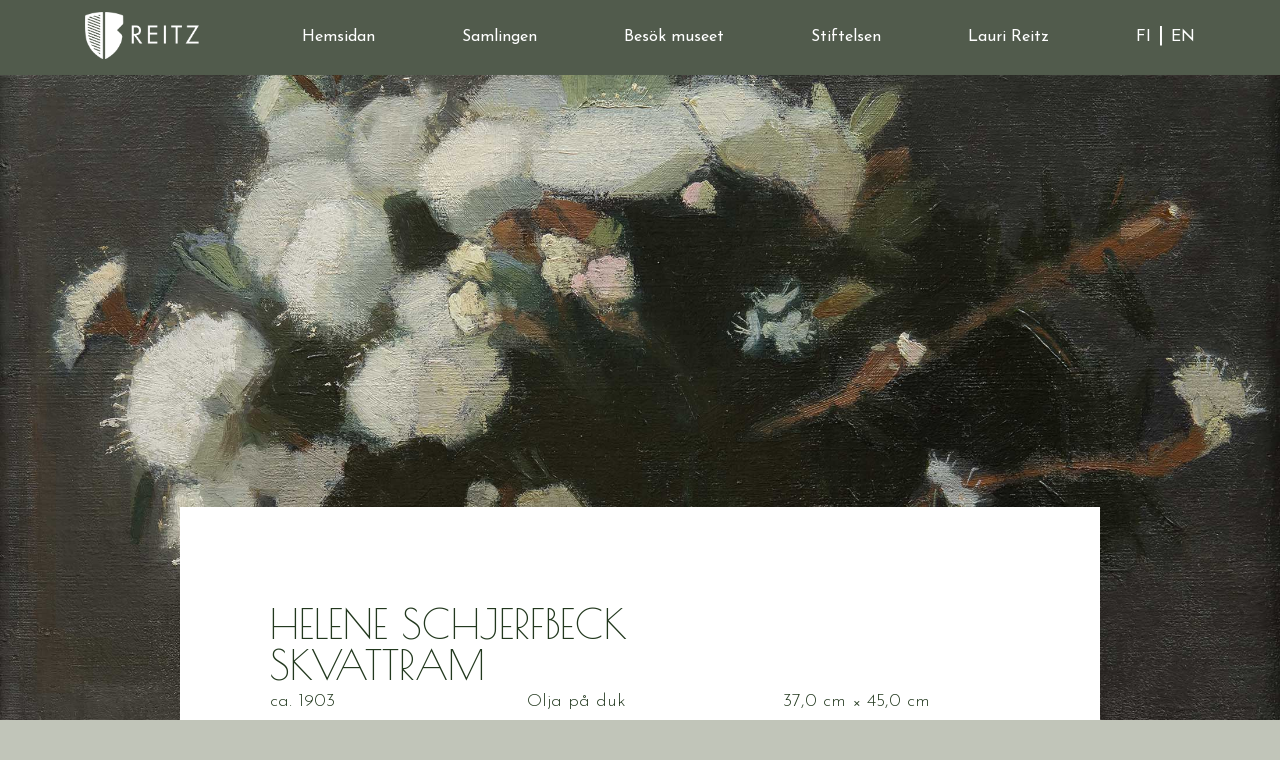

--- FILE ---
content_type: text/html; charset=UTF-8
request_url: https://reitz.fi/sv/malningar/skvattram/
body_size: 4443
content:
<!doctype html>
<html lang="sv">
<head>
<meta charset="utf-8">
<title>Skvattram &#183; Reitz</title>
<meta http-equiv="X-UA-Compatible" content="IE=edge">
<meta name="viewport" content="width=device-width, initial-scale=1.0, viewport-fit=cover, user-scalable=0">
<link rel="preconnect" href="https://fonts.googleapis.com">
<link rel="preconnect" href="https://fonts.gstatic.com" crossorigin>
<link href="https://fonts.googleapis.com/css2?family=Poiret+One&display=swap" rel="stylesheet">
<link href="https://fonts.googleapis.com/css2?family=Josefin+Sans:ital,wght@0,300;0,400;0,700;1,400&display=swap" rel="stylesheet">
<meta name='robots' content='index, follow, max-image-preview:large, max-snippet:-1, max-video-preview:-1' />
<link rel="alternate" href="https://reitz.fi/maalaukset/suopursuja/" hreflang="fi" />
<link rel="alternate" href="https://reitz.fi/en/paintings/marsh-flowers/" hreflang="en" />
<link rel="alternate" href="https://reitz.fi/sv/malningar/skvattram/" hreflang="sv" />

	<!-- This site is optimized with the Yoast SEO plugin v26.1.1 - https://yoast.com/wordpress/plugins/seo/ -->
	<meta property="og:locale" content="sv_SE" />
	<meta property="og:locale:alternate" content="fi_FI" />
	<meta property="og:locale:alternate" content="en_US" />
	<meta property="og:type" content="article" />
	<meta property="og:title" content="Skvattram &#183; Reitz" />
	<meta property="og:url" content="https://reitz.fi/sv/malningar/skvattram/" />
	<meta property="og:site_name" content="Reitz" />
	<meta property="article:published_time" content="2022-11-17T07:00:33+00:00" />
	<meta property="article:modified_time" content="2025-07-02T19:25:44+00:00" />
	<meta property="og:image" content="https://reitz.fi/wp-content/uploads/V141-MU-HI.jpg" />
	<meta property="og:image:width" content="2200" />
	<meta property="og:image:height" content="1739" />
	<meta property="og:image:type" content="image/jpeg" />
	<meta name="author" content="katri" />
	<meta name="twitter:card" content="summary_large_image" />
	<meta name="twitter:label1" content="Skriven av" />
	<meta name="twitter:data1" content="katri" />
	<meta name="twitter:label2" content="Beräknad lästid" />
	<meta name="twitter:data2" content="1 minut" />
	<script type="application/ld+json" class="yoast-schema-graph">{"@context":"https://schema.org","@graph":[{"@type":"Article","@id":"https://reitz.fi/sv/malningar/skvattram/#article","isPartOf":{"@id":"https://reitz.fi/sv/malningar/skvattram/"},"author":{"name":"katri","@id":"https://reitz.fi/sv/#/schema/person/c7f7ec0abde145d04862d7f466e10b8a"},"headline":"Skvattram","datePublished":"2022-11-17T07:00:33+00:00","dateModified":"2025-07-02T19:25:44+00:00","mainEntityOfPage":{"@id":"https://reitz.fi/sv/malningar/skvattram/"},"wordCount":1,"publisher":{"@id":"https://reitz.fi/sv/#organization"},"image":{"@id":"https://reitz.fi/sv/malningar/skvattram/#primaryimage"},"thumbnailUrl":"https://reitz.fi/wp-content/uploads/V141-MU-HI.jpg","articleSection":["Helene Schjerfbeck","Målningar"],"inLanguage":"sv-SE"},{"@type":"WebPage","@id":"https://reitz.fi/sv/malningar/skvattram/","url":"https://reitz.fi/sv/malningar/skvattram/","name":"Skvattram &#183; Reitz","isPartOf":{"@id":"https://reitz.fi/sv/#website"},"primaryImageOfPage":{"@id":"https://reitz.fi/sv/malningar/skvattram/#primaryimage"},"image":{"@id":"https://reitz.fi/sv/malningar/skvattram/#primaryimage"},"thumbnailUrl":"https://reitz.fi/wp-content/uploads/V141-MU-HI.jpg","datePublished":"2022-11-17T07:00:33+00:00","dateModified":"2025-07-02T19:25:44+00:00","breadcrumb":{"@id":"https://reitz.fi/sv/malningar/skvattram/#breadcrumb"},"inLanguage":"sv-SE","potentialAction":[{"@type":"ReadAction","target":["https://reitz.fi/sv/malningar/skvattram/"]}]},{"@type":"ImageObject","inLanguage":"sv-SE","@id":"https://reitz.fi/sv/malningar/skvattram/#primaryimage","url":"https://reitz.fi/wp-content/uploads/V141-MU-HI.jpg","contentUrl":"https://reitz.fi/wp-content/uploads/V141-MU-HI.jpg","width":2200,"height":1739},{"@type":"BreadcrumbList","@id":"https://reitz.fi/sv/malningar/skvattram/#breadcrumb","itemListElement":[{"@type":"ListItem","position":1,"name":"Etusivu","item":"https://reitz.fi/sv/"},{"@type":"ListItem","position":2,"name":"Skvattram"}]},{"@type":"WebSite","@id":"https://reitz.fi/sv/#website","url":"https://reitz.fi/sv/","name":"Reitz","description":"","publisher":{"@id":"https://reitz.fi/sv/#organization"},"potentialAction":[{"@type":"SearchAction","target":{"@type":"EntryPoint","urlTemplate":"https://reitz.fi/sv/?s={search_term_string}"},"query-input":{"@type":"PropertyValueSpecification","valueRequired":true,"valueName":"search_term_string"}}],"inLanguage":"sv-SE"},{"@type":"Organization","@id":"https://reitz.fi/sv/#organization","name":"Lauri ja Lasse Reitzin säätiö","url":"https://reitz.fi/sv/","logo":{"@type":"ImageObject","inLanguage":"sv-SE","@id":"https://reitz.fi/sv/#/schema/logo/image/","url":"https://reitz.fi/wp-content/uploads/reitz-organization-logo.png","contentUrl":"https://reitz.fi/wp-content/uploads/reitz-organization-logo.png","width":696,"height":696,"caption":"Lauri ja Lasse Reitzin säätiö"},"image":{"@id":"https://reitz.fi/sv/#/schema/logo/image/"}},{"@type":"Person","@id":"https://reitz.fi/sv/#/schema/person/c7f7ec0abde145d04862d7f466e10b8a","name":"katri"}]}</script>
	<!-- / Yoast SEO plugin. -->


<style id='classic-theme-styles-inline-css' type='text/css'>
/*! This file is auto-generated */
.wp-block-button__link{color:#fff;background-color:#32373c;border-radius:9999px;box-shadow:none;text-decoration:none;padding:calc(.667em + 2px) calc(1.333em + 2px);font-size:1.125em}.wp-block-file__button{background:#32373c;color:#fff;text-decoration:none}
</style>
<link rel='stylesheet' id='style-css' href='https://reitz.fi/wp-content/themes/reitz/style.css?ver=0.9.2' type='text/css' media='all' />
<script type="text/javascript" src="https://reitz.fi/wp-includes/js/jquery/jquery.min.js?ver=3.7.1" id="jquery-core-js"></script>
<script type="text/javascript" src="https://reitz.fi/wp-includes/js/jquery/jquery-migrate.min.js?ver=3.4.1" id="jquery-migrate-js"></script>
<script type="text/javascript" src="https://reitz.fi/wp-content/themes/reitz/assets/js/email.js?ver=0.9.2" id="email-js"></script>
<link rel="https://api.w.org/" href="https://reitz.fi/wp-json/" /><link rel="alternate" title="JSON" type="application/json" href="https://reitz.fi/wp-json/wp/v2/posts/1539" /><link rel="EditURI" type="application/rsd+xml" title="RSD" href="https://reitz.fi/xmlrpc.php?rsd" />
<link rel='shortlink' href='https://reitz.fi/?p=1539' />
<link rel="alternate" title="oEmbed (JSON)" type="application/json+oembed" href="https://reitz.fi/wp-json/oembed/1.0/embed?url=https%3A%2F%2Freitz.fi%2Fsv%2Fmalningar%2Fskvattram%2F" />
<link rel="alternate" title="oEmbed (XML)" type="text/xml+oembed" href="https://reitz.fi/wp-json/oembed/1.0/embed?url=https%3A%2F%2Freitz.fi%2Fsv%2Fmalningar%2Fskvattram%2F&#038;format=xml" />
<link rel="icon" href="https://reitz.fi/wp-content/uploads/reitz-favicon-300x300.png" sizes="32x32" />
<link rel="icon" href="https://reitz.fi/wp-content/uploads/reitz-favicon-300x300.png" sizes="192x192" />
<link rel="apple-touch-icon" href="https://reitz.fi/wp-content/uploads/reitz-favicon-300x300.png" />
<meta name="msapplication-TileImage" content="https://reitz.fi/wp-content/uploads/reitz-favicon-300x300.png" />
<style>@media (max-width:1300px),(max-height:1200px){h1,body:not(.archive) h2{font-size:46px !important} body.archive h2{font-size:34px !important} }@media (max-width:1213px),(max-height:1100px){h1,body:not(.archive) h2{font-size:44.8px !important} body.archive h2{font-size:33.3px !important} }@media (max-width:1125px),(max-height:1000px){h1,body:not(.archive) h2{font-size:43.5px !important} body.archive h2{font-size:32.5px !important} }@media (max-width:1038px),(max-height:900px){h1,body:not(.archive) h2{font-size:42.3px !important} body.archive h2{font-size:31.8px !important} }@media (max-width:951px),(max-height:801px){h1,body:not(.archive) h2{font-size:41px !important} body.archive h2{font-size:31px !important} }@media (max-width:863px),(max-height:701px){h1,body:not(.archive) h2{font-size:39.8px !important} body.archive h2{font-size:30.3px !important} }@media (max-width:776px),(max-height:601px){h1,body:not(.archive) h2{font-size:38.5px !important} body.archive h2{font-size:29.5px !important} }@media (max-width:688px),(max-height:501px){h1,body:not(.archive) h2{font-size:37.3px !important} body.archive h2{font-size:28.8px !important} }@media (max-width:601px),(max-height:401px){h1,body:not(.archive) h2{font-size:36px !important} body.archive h2{font-size:28px !important} }@media (max-width:601px),(max-height:401px){h1,body:not(.archive) h2{font-size:36px !important} body.archive h2{font-size:28px !important} }</style><style>@media (max-width:1300px){.artbox h3{font-size:24px !important} }@media (max-width:1188px){.artbox h3{font-size:23.3px !important} }@media (max-width:1075px){.artbox h3{font-size:22.5px !important} }@media (max-width:963px){.artbox h3{font-size:21.8px !important} }@media (max-width:851px){.artbox h3{font-size:21px !important} }@media (max-width:738px){.artbox h3{font-size:20.3px !important} }@media (max-width:626px){.artbox h3{font-size:19.5px !important} }@media (max-width:513px){.artbox h3{font-size:18.8px !important} }@media (max-width:401px){.artbox h3{font-size:18px !important} }@media (max-width:401px){.artbox h3{font-size:18px !important} }</style></head>
<body class="wp-singular post-template-default single single-post postid-1539 single-format-standard wp-theme-reitz sv-malningar-skvattram">
<script>
var colorChangeLimit = 88;
requestAnimationFrame(function t(){var e=document.querySelector("#wrapper").getBoundingClientRect().top,i=document.body.getAttribute("data-bgimg");"hide"!==i&&e<=colorChangeLimit&&document.body.setAttribute("data-bgimg","hide"),"show"!==i&&e>colorChangeLimit&&document.body.setAttribute("data-bgimg","show"),requestAnimationFrame(t)});
</script>
  	<div id="page-background-color" style="background-color:#363731"></div>
  	<div id="page-background" style="background-image:url(https://reitz.fi/wp-content/uploads/V141-MU-HI.jpg)"></div>
	<header id="top">
    <div class="container">
      <div class="row align-items-center">
        <div class="col-9 col-sm-4 col-sm-4 col-lg-2" id="col-logo">
          <a href="/sv/"><img src="/wp-content/themes/reitz/assets/images/logo-white.png" alt="Reitz" class="img-fluid"></a>
        </div>
        <div class="col-3 col-sm-8 col-md-8 d-lg-none d-xl-none" id="col-mobilemenu">
          <p id="mobilemenu">
            <img id="burger" src="/wp-content/themes/reitz/assets/images/burger.svg" alt="MENU">
          </p>
        </div>
        <div class="col-12 col-sm-12 col-md-12 col-lg-10" id="col-menu">
          <div class="menubar">
            <nav>
<ul id="paavalikko" class="paavalikko"><li id="menu-item-1522" class="menu-item menu-item-type-post_type menu-item-object-page menu-item-home menu-item-1522"><a href="https://reitz.fi/sv/">Hemsidan</a></li>
<li id="menu-item-1523" class="menu-item menu-item-type-post_type menu-item-object-page current_page_parent menu-item-1523"><a href="https://reitz.fi/sv/samlingen/">Samlingen</a></li>
<li id="menu-item-2361" class="menu-item menu-item-type-post_type menu-item-object-page menu-item-2361"><a href="https://reitz.fi/sv/besok-museet/">Besök museet</a></li>
<li id="menu-item-2360" class="menu-item menu-item-type-post_type menu-item-object-page menu-item-2360"><a href="https://reitz.fi/sv/stiftelsen/">Stiftelsen</a></li>
<li id="menu-item-2358" class="menu-item menu-item-type-post_type menu-item-object-page menu-item-2358"><a href="https://reitz.fi/sv/lauri-reitz-sv/">Lauri Reitz</a></li>
<li class="lang">
  <a href="/">FI</a> | <a href="/en/">EN</a>
</li>
</ul>            </nav>
          </div>
        </div>
      </div>
    </div>
	</header><div id="wrapper">
<section class="bg ">
  <div class=" container container-first">
    <div class="row ">
<div class="col-md-12 responsive"><h1 style="text-align: center;">Helene Schjerfbeck<br />
Skvattram</h1>
</div>
    </div>
  </div>
</section>
<section class="bg  nobottompadding">
  <div class=" container">
    <div class="row ">
					<div class="col-lg-4 col-md-6 responsive boxcontent">
<article>
<p>ca. 1903</p>

</article>
					</div>
					<div class="col-lg-4 col-md-6 responsive boxcontent">
<article>
<p>Olja på duk</p>

</article>
					</div>
					<div class="col-lg-4 col-md-6 responsive boxcontent">
<article>
<p>37,0 cm × 45,0 cm</p>

</article>
					</div>
    </div>
  </div>
</section>
<section class="bg ">
  <div class=" container">
    <div class="row ">
<div class="col-md-12 responsive"><p>Helene Schjerfbeck (1862–1946) målade en bukett vita blommor som hon fått i namnsdagsgåva i sin målning <em>Skvattram</em> (1903). Konstnären målade blommorna förenklat mot en mörk bakgrund, vilket gör att de vita blomkronorna reser sig tredimensionellt från sin bakgrund. Skvattram är ett personligen viktigt konstverk för Schjerfbeck. Hon gav konstverket åt sin mor Olga och det var den enda målning av konstnären som de hade på väggen i sitt hem. Hon uppges ha varit mycket nöjd med arbetet, eftersom hon senare målade många, mycket liknande versioner av det.</p>
</div>
    </div>
  </div>
</section>
<section class="bg ">
  <div class=" container container-last">
    <div class="row ">
<div class="col-md-12 responsive"><p><img decoding="async" src="https://reitz.fi/wp-content/uploads/V141-MU-HI.jpg"/></p>
</div>
    </div>
  </div>
</section>
</div>
<footer>
  <div class="container">
		<div class="row">
<div class="col-md-3 col-sm-6 footer-1"><p><img decoding="async" class="alignnone wp-image-2536 size-full" src="https://reitz.fi/wp-content/uploads/logo-dark.png" alt="" width="350" height="145" /></p>
<p>Reitz samlingar / Lauri och Lasse Reitz stiftelse</p>
<p>Apollogatan 23 B 64, våning 6<br />
00100 Helsingfors</p>
<p><a href="tel:+3589442501">+358 9 442 501</a><br />
<script type="text/javascript">printEmail('museo', 'reitz.fi', '');</script></p>
</div>
<div class="col-md-4 col-sm-6 footer-2"><p><strong>Öppethållningstider</strong></p>
<p>Museet är öppet på onsdagar kl 15–18 och på söndagar kl 12–16. Grupper enligt överenskommelse.</p>
<p>Kostnadsfria, guidade turer på finska onsdagar kl 15.30 och söndagar kl 12.30 och 14.30. Gratis inträde.</p>
</div>
<div class="col-md-3 col-sm-6 footer-3"><p><strong>Följ oss</strong></p>
<ul>
<li><a href="https://www.facebook.com/profile.php?id=100076321216031" target="_blank" rel="noopener">Facebook</a></li>
<li><a href="https://www.instagram.com/reitzinsaationkokoelmat/" target="_blank" rel="noopener">Instagram</a></li>
</ul>
</div>
<div class="col-md-2 col-sm-6 footer-4"><p><a href="https://www.smallartmuseumshelsinki.fi/sv/" target="_blank" rel="noopener"><img decoding="async" class="alignnone size-full wp-image-1514" src="https://reitz.fi/wp-content/uploads/sam_logo_big.jpg" alt="" width="250" height="89" /></a></p>
</div>
		</div>
  </div>
</footer>
<script type="speculationrules">
{"prefetch":[{"source":"document","where":{"and":[{"href_matches":"\/*"},{"not":{"href_matches":["\/wp-*.php","\/wp-admin\/*","\/wp-content\/uploads\/*","\/wp-content\/*","\/wp-content\/plugins\/*","\/wp-content\/themes\/reitz\/*","\/*\\?(.+)"]}},{"not":{"selector_matches":"a[rel~=\"nofollow\"]"}},{"not":{"selector_matches":".no-prefetch, .no-prefetch a"}}]},"eagerness":"conservative"}]}
</script>
<script type="text/javascript" src="https://reitz.fi/wp-content/themes/reitz/assets/js/scripts.js?ver=0.9.2" id="scripts-js"></script>
</body>
</html>

--- FILE ---
content_type: image/svg+xml
request_url: https://reitz.fi/wp-content/themes/reitz/assets/images/burger.svg
body_size: 155
content:
<svg xmlns="http://www.w3.org/2000/svg" width="34" height="24" viewBox="0 0 34 24">
  <g id="mobiilinavi" transform="translate(2 2)">
    <line id="Line_28" data-name="Line 28" x2="30" fill="none" stroke="#ffffff" stroke-linecap="round" stroke-width="4"/>
    <line id="Line_29" data-name="Line 29" x2="30" transform="translate(0 10)" fill="none" stroke="#ffffff" stroke-linecap="round" stroke-width="4"/>
    <line id="Line_30" data-name="Line 30" x2="30" transform="translate(0 20)" fill="none" stroke="#ffffff" stroke-linecap="round" stroke-width="4"/>
  </g>
</svg>


--- FILE ---
content_type: application/javascript
request_url: https://reitz.fi/wp-content/themes/reitz/assets/js/email.js?ver=0.9.2
body_size: 137
content:
function printEmail(prefix, domain) {
    var at    = "@";
    //document.write("<a href=\"mailto:"+prefix+""+at+""+domain+"\">"+prefix+""+at+""+domain+"</a>");

    var scripts = document.getElementsByTagName("script");
    var thisScript = scripts[scripts.length - 1];

    const span = document.createElement("span");
    span.innerHTML = "<a href=\"mailto:"+prefix+""+at+""+domain+"\">"+prefix+""+at+""+domain+"</a>";

    thisScript.before(span);
}
